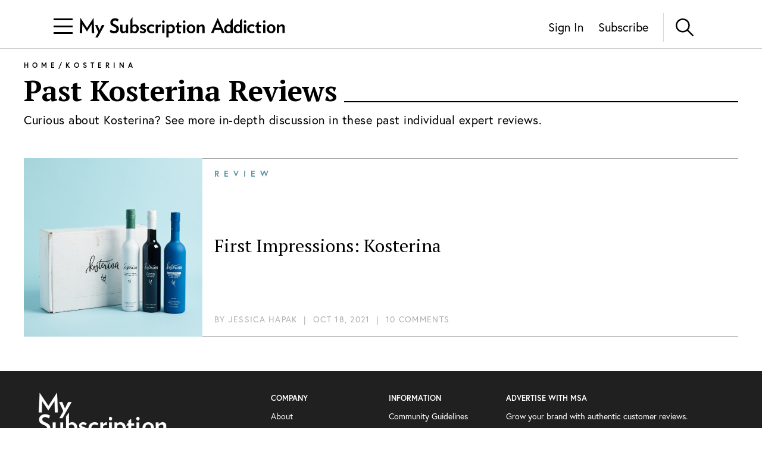

--- FILE ---
content_type: application/javascript; charset=utf-8
request_url: https://www.mysubscriptionaddiction.com/_next/static/chunks/pages/b/%5Bslug%5D/reviews-47ac1badc122e12f.js
body_size: 1661
content:
(self.webpackChunk_N_E=self.webpackChunk_N_E||[]).push([[426],{8800:function(e,n,t){(window.__NEXT_P=window.__NEXT_P||[]).push(["/b/[slug]/reviews",function(){return t(5296)}])},7358:function(e,n){"use strict";n.Z="\n  uri\n  id\n  commentCount\n  commentStatus\n  categories {\n    nodes {\n      name\n      slug\n    }\n  }\n  featuredImage {\n    node {\n      sourceUrl\n      srcSet\n    }\n  }\n  title\n  modified\n  date\n  excerpt\n  aioseoMetadata {\n    description\n  }\n  customFields {\n    contentCampaign\n    contentType\n    displayPostType\n    vertical\n    placementPinned1Label\n    placementPinned2Label\n  }\n  author {\n    node {\n      profileImage\n      name\n      description\n      slug\n    }\n  }\n"},1461:function(e,n,t){"use strict";t.d(n,{d:function(){return o}});var r=t(7297),a=t(7283),i=t(7358);function s(){var e=(0,r.Z)(["\n  query GET_POSTS_BY_CATEGORY_AND_TAG($category: String!, $tag: String!, $first: Int, $after: String) {\n    evergreenReview: contentNodes(where: {taxQuery: {taxArray: {field: SLUG, taxonomy: TAG, terms: [$tag]}}, evergreenReview: true}) {\n      nodes {\n        ... on Page {\n          ","\n        }\n        ... on Post {\n          ","\n        }\n      }\n    }\n    posts(first: $first, after: $after, where: { tag: $tag, categoryName: $category }) {\n      pageInfo {\n        endCursor\n        hasNextPage\n        hasPreviousPage\n        startCursor\n      }\n      nodes {\n        ","\n      }\n    }\n  }\n"]);return s=function(){return e},e}var o=(0,a.Ps)(s(),i.Z,i.Z,i.Z)},8310:function(e,n,t){"use strict";var r=t(4924),a=t(5893),i=t(4184),s=t.n(i),o=t(3898),c=t.n(o);n.Z=function(e){var n=e.onClick,t=e.white,i=void 0!==t&&t,o=e.children;return(0,a.jsx)("button",{className:s()(c().button,(0,r.Z)({},c().white,i)),onClick:function(){return n()},children:o})}},5296:function(e,n,t){"use strict";t.r(n),t.d(n,{__N_SSG:function(){return b}});var r=t(7568),a=t(9815),i=t(4051),s=t.n(i),o=t(5893),c=t(7294),u=t(9008),d=t.n(u),l=t(6345),m=t(1461),f=t(2284),x=t(8310),v=t(6292),g=t(3135),p=t(9514),b=!0;n.default=function(e){var n=e.brandName,t=e.initialPosts,i=e.initialEndCursor,u=e.initialHasNextPage,b=(0,c.useState)(i),h=b[0],w=b[1],y=(0,c.useState)(t),_=y[0],S=y[1],Z=(0,c.useState)(u),N=Z[0],P=Z[1],k=(0,c.useState)(!1),C=k[0],j=k[1],T=(0,c.useCallback)((0,r.Z)(s().mark((function e(){var t,r,i,o,c,u,d,f;return s().wrap((function(e){for(;;)switch(e.prev=e.next){case 0:if(!C){e.next=2;break}return e.abrupt("return");case 2:return j(!0),e.next=5,l.o.query({query:m.d,variables:{tag:n,category:"subscription-box-reviews",first:g.Q,after:h}});case 5:t=e.sent,j(!1),r=(null===t||void 0===t?void 0:t.data)||{},i=r.evergreenReview,o=r.posts,c=o.nodes,u=o.pageInfo,d=(0,a.Z)((null===i||void 0===i?void 0:i.nodes)||[]).concat((0,a.Z)(c||[])),f=d.sort((function(e,n){return e.date>n.date?-1:1})),S((0,a.Z)(_).concat((0,a.Z)(f))),w(null===u||void 0===u?void 0:u.endCursor),P(null===u||void 0===u?void 0:u.hasNextPage);case 13:case"end":return e.stop()}}),e)}))),[C,h,_,n]);return(0,o.jsxs)(o.Fragment,{children:[(0,o.jsxs)(d(),{children:[(0,o.jsx)("title",{children:"Past ".concat((0,p.kW)(n)," Reviews | MSA")},"title"),(0,o.jsx)("meta",{content:"Curious about ".concat((0,p.kW)(n),"? See more in-depth discussion in these past individual expert reviews."),name:"description"},"description")]}),(0,o.jsxs)("div",{className:"sm:max-w-screen-sm lg:max-w-screen-lg xl:max-w-screen-xl m-auto pb-12 pt-2",children:[(0,o.jsx)("div",{className:"pb-2 mx-4 md:mx-0",children:(0,o.jsx)(f.Z,{brand:n,categoryType:"reviews",type:"BrandCategoryPage"})}),(0,o.jsxs)("h1",{className:"font-ptSerif font-bold text-4xl lg:text-5xl mt-1 lg:mt-0 mb-3 mx-4 md:mx-0 lg:flex lg:flex-row after:border-b-2 after:border-solid after:border-black after:mb-1 after:ml-3 after:flex-1",children:["Past ",(0,p.kW)(n)," Reviews"]}),(0,o.jsxs)("h2",{className:"font-europa text-lg md:text-xl tracking-normal md:tracking-wide mx-4 md:mx-0 mb-4 lg:mb-10",children:["Curious about ",(0,p.kW)(n),"? See more in-depth discussion in these past individual expert reviews."]}),(0,o.jsx)(v.Z,{posts:_}),N&&(0,o.jsx)(x.Z,{onClick:T,children:C?"Loading...":"Load More"})]})]})}},9815:function(e,n,t){"use strict";t.d(n,{Z:function(){return s}});var r=t(943);var a=t(3375);var i=t(1566);function s(e){return function(e){if(Array.isArray(e))return(0,r.Z)(e)}(e)||(0,a.Z)(e)||(0,i.Z)(e)||function(){throw new TypeError("Invalid attempt to spread non-iterable instance.\\nIn order to be iterable, non-array objects must have a [Symbol.iterator]() method.")}()}}},function(e){e.O(0,[10,284,815,774,888,179],(function(){return n=8800,e(e.s=n);var n}));var n=e.O();_N_E=n}]);

--- FILE ---
content_type: image/svg+xml
request_url: https://www.mysubscriptionaddiction.com/images/MSA_FULL_HOR_BLACK.svg
body_size: 1397
content:
<?xml version="1.0" encoding="utf-8"?>
<!-- Generator: Adobe Illustrator 25.2.0, SVG Export Plug-In . SVG Version: 6.00 Build 0)  -->
<svg version="1.1" id="Layer_1" xmlns="http://www.w3.org/2000/svg" xmlns:xlink="http://www.w3.org/1999/xlink" x="0px" y="0px"
	 viewBox="0 0 751.4 74.9" style="enable-background:new 0 0 751.4 74.9;" xml:space="preserve">
<path d="M45.8,58.5l-0.7-31.1L28.7,52.2l-0.5,0.7l-0.5-0.7L11.2,27.4l-0.6,31.2H1.9L4.1,6L4.2,4l1.3,1.8l23,34.4L50.9,5.8l1.3-1.9
	l0.1,2l2.2,52.6H45.8z"/>
<path d="M67,74.5l-8.7,0L69.5,55L57.7,29.9h8.9l7.3,17.8l8.7-17.9l9.6,0.1L67,74.5z"/>
<path d="M127.3,59.4c-5.9,0-11.8-2.1-16.3-5.1l3-7.9c4.1,3,9.1,4.8,13.5,4.8c5.5,0,7.9-3.2,7.9-6.8c0-3.6-1.6-5.9-9.8-9.4
	c-9.1-3.8-12.3-8.5-12.3-14.7c0-7.5,6.2-14.5,17.1-14.5c5,0,10,1.7,13,3.8l-2.8,7.8c-2.8-1.9-6.9-3.7-10.4-3.7c-5.5,0-8,3-8,6.4
	c0,3.5,2.6,5.5,9,8.4c10.3,4.5,13.2,8.6,13.2,15.4C144.5,52.3,138,59.4,127.3,59.4z"/>
<path d="M170.4,58.6v-4.7c-3,3-7.1,5.2-11,5.2c-6.7,0-10-4.2-10-10.1V28.3h8.1V47c0,3.8,1.7,5.4,4.8,5.4c2.8,0,5.5-1.5,7.8-4V28.3
	h8.1v30.2H170.4z"/>
<path d="M202.6,59.2c-3.3,0-6.6-1.1-8.9-3.3v2.7h-7.7V12.3l8-11.3V31c2.3-2.1,5.4-3.3,9.1-3.3c7.9,0,13.9,6.4,13.9,15.3
	C216.9,51.8,210.4,59.2,202.6,59.2z M201.1,34.2c-3,0-5.5,1.2-7.2,3v12.1c1.6,2.1,4.1,3.4,6.8,3.4c5.1,0,8.2-3.8,8.2-9.5
	C208.9,38,206.3,34.2,201.1,34.2z"/>
<path d="M231.7,59.2c-4.6,0-8.6-1.6-12-4l3.1-5.7c2.7,2.1,6.2,3.5,8.7,3.5c3,0,4.3-1.2,4.3-3.1c0-4.8-14.4-2.9-14.4-12.5
	c0-5.5,4.7-9.6,11.5-9.6c3.5,0,7.2,1.3,9.9,2.8l-2.5,5.9c-2.5-1.6-5.2-2.6-7.8-2.6c-2.7,0-4,1.3-4,2.8c0,4.5,14.7,2.8,14.7,12.8
	C243.4,55,238.4,59.2,231.7,59.2z"/>
<path d="M263.3,59.2c-10.7,0-17.1-7-17.1-15.6s6.4-15.8,17.1-15.8c3.7,0,7.4,1.3,10.1,3l-2.6,5.6c-2.3-1.3-4.8-2.1-7.7-2.1
	c-5,0-9,3.1-9,9.2c0,5.7,4.3,9.1,9.4,9.1c2.7,0,5.4-0.8,7.6-2.1l2.3,5.7C270.7,57.8,267,59.2,263.3,59.2z"/>
<path d="M286.4,38.7v19.9h-8.1V28.3h7.8v5c2.8-3.8,6.1-5.5,10.8-5.5v7.9C292.2,35.2,288.2,36.1,286.4,38.7z"/>
<path d="M306.4,22.6c-2.6,0-4.7-2.1-4.7-4.7s2.1-4.7,4.7-4.7c2.6,0,4.7,2.1,4.7,4.7S309,22.6,306.4,22.6z M302.3,58.6V28.3h8.1v30.2
	H302.3z"/>
<path d="M333.1,59.2c-3,0-5.7-0.7-7.9-2v16.7h-8V28.3h7.7v2.8c2.6-2.2,5.5-3.4,9.6-3.4c7.9,0,13.7,6.4,13.7,15.4
	C348.2,51.9,341.9,59.2,333.1,59.2z M332.4,34.2c-3.1,0-5.3,1.1-7.3,3.2V50c1.6,1.8,4.3,2.8,7,2.8c4.5,0,8-3.5,8-9.5
	C340.2,38,337.2,34.2,332.4,34.2z"/>
<path d="M381.8,22.6c-2.6,0-4.7-2.1-4.7-4.7s2.1-4.7,4.7-4.7c2.6,0,4.7,2.1,4.7,4.7S384.4,22.6,381.8,22.6z M377.7,58.6V28.3h8.1
	v30.2H377.7z"/>
<path d="M406.9,59.2c-9.8,0-15.9-7.2-15.9-15.7s6.1-15.7,15.9-15.7c9.7,0,15.7,7.1,15.7,15.7S416.6,59.2,406.9,59.2z M406.9,33.9
	c-4.8,0-7.9,3.7-7.9,9.5c0,5.9,3,9.6,7.9,9.6c4.7,0,7.8-3.7,7.8-9.6C414.7,37.6,411.7,33.9,406.9,33.9z"/>
<path d="M448.3,58.6V39.9c0-3.8-1.4-5.5-4.6-5.5c-2.8,0-5.7,1.8-8,4.3v19.9h-8.1V28.3h7.8v5c3.5-3.6,7.3-5.6,11.2-5.6
	c6.7,0,9.8,4.2,9.8,10.1v20.7H448.3z"/>
<path d="M519.1,58.3l-5-11.9h-20.5l-5,11.9h-9.1l23.9-52.6l0.6-1.4l0.7,1.4l23.9,52.6H519.1z M503.8,22l-7.4,17.4h14.7L503.8,22z"/>
<path d="M550.7,58.3v-2.8c-2.5,2.3-5.2,3.4-9.1,3.4c-8.5,0-14.2-6.6-14.2-15.6c0-8.7,6.8-15.8,14.7-15.8c3.8,0,6.2,1,8.4,2.7V16.1
	l8-9.7v51.9H550.7z M550.4,37.4c-1.5-1.9-4-3.5-7.1-3.5c-4.5,0-7.9,3.4-7.9,9.3c0,5.5,2.9,9.3,8.1,9.3c2.9,0,5.1-1.1,6.9-3.4V37.4z"
	/>
<path d="M585.1,58.3v-2.8c-2.5,2.3-5.2,3.4-9.1,3.4c-8.5,0-14.2-6.6-14.2-15.6c0-8.7,6.8-15.8,14.7-15.8c3.8,0,6.2,1,8.4,2.7V14.4
	l8-8.1v51.9H585.1z M584.8,37.4c-1.5-1.9-4-3.5-7.1-3.5c-4.5,0-7.9,3.4-7.9,9.3c0,5.5,2.9,9.3,8.1,9.3c2.9,0,5.1-1.1,6.9-3.4V37.4z"
	/>
<path d="M603.5,22.3c-2.6,0-4.7-2.1-4.7-4.7s2.1-4.7,4.7-4.7c2.6,0,4.7,2.1,4.7,4.7S606.1,22.3,603.5,22.3z M599.4,58.3V28h8.1v30.2
	H599.4z"/>
<path d="M628.2,58.8c-10.7,0-17.1-7-17.1-15.6s6.4-15.8,17.1-15.8c3.7,0,7.4,1.3,10.1,3l-2.6,5.6c-2.3-1.3-4.8-2.1-7.7-2.1
	c-5,0-9,3.1-9,9.2c0,5.7,4.3,9.1,9.4,9.1c2.7,0,5.4-0.8,7.6-2.1l2.3,5.7C635.6,57.5,631.9,58.8,628.2,58.8z"/>
<path d="M653.5,36.2v12.3c0,2.7,1.3,3.7,3.6,3.7c0.9,0,1.6-0.1,2.6-0.4l1.5,6.2c-2.3,0.5-4.3,0.9-6.4,0.9c-5.7,0-9.3-2.8-9.3-10.8
	V36.2l-5.4,0l3.2-6.8l2.2,0v-6.5l8-5.8v12.6h8.4v6.5H653.5z"/>
<path d="M363.3,37.4v12.3c0,2.7,1.3,3.7,3.6,3.7c0.9,0,1.6-0.1,2.6-0.4l1.5,6.2c-2.3,0.5-4.3,0.9-6.4,0.9c-5.7,0-9.3-2.8-9.3-10.8
	V37.4l-5.4,0l3.2-6.8l2.2,0v-6.5l8-5.8v12.6h8.4v6.5H363.3z"/>
<path d="M673.2,22.3c-2.6,0-4.7-2.1-4.7-4.7s2.1-4.7,4.7-4.7c2.6,0,4.7,2.1,4.7,4.7S675.9,22.3,673.2,22.3z M669.2,58.3V28h8.1v30.2
	H669.2z"/>
<path d="M698.4,58.8c-9.8,0-15.9-7.2-15.9-15.7s6.1-15.7,15.9-15.7c9.7,0,15.7,7.1,15.7,15.7S708.1,58.8,698.4,58.8z M698.4,33.6
	c-4.8,0-7.9,3.7-7.9,9.5c0,5.9,3,9.6,7.9,9.6c4.7,0,7.8-3.7,7.8-9.6C706.2,37.3,703.1,33.6,698.4,33.6z"/>
<path d="M739.8,58.3V39.6c0-3.8-1.4-5.5-4.6-5.5c-2.8,0-5.7,1.8-8,4.3v19.9h-8.1V28h7.8v5c3.5-3.6,7.3-5.6,11.2-5.6
	c6.7,0,9.8,4.2,9.8,10.1v20.7H739.8z"/>
</svg>


--- FILE ---
content_type: image/svg+xml
request_url: https://www.mysubscriptionaddiction.com/images/search-black.svg
body_size: 32
content:
<?xml version="1.0" encoding="iso-8859-1"?>
<!-- Generator: Adobe Illustrator 19.0.0, SVG Export Plug-In . SVG Version: 6.00 Build 0)  -->
<svg version="1.1" id="Capa_1" xmlns="http://www.w3.org/2000/svg" xmlns:xlink="http://www.w3.org/1999/xlink" x="0px" y="0px"
	 viewBox="0 0 487.95 487.95" style="enable-background:new 0 0 487.95 487.95;" xml:space="preserve">
<g>
	<g>
		<path d="M481.8,453l-140-140.1c27.6-33.1,44.2-75.4,44.2-121.6C386,85.9,299.5,0.2,193.1,0.2S0,86,0,191.4s86.5,191.1,192.9,191.1
			c45.2,0,86.8-15.5,119.8-41.4l140.5,140.5c8.2,8.2,20.4,8.2,28.6,0C490,473.4,490,461.2,481.8,453z M41,191.4
			c0-82.8,68.2-150.1,151.9-150.1s151.9,67.3,151.9,150.1s-68.2,150.1-151.9,150.1S41,274.1,41,191.4z"/>
	</g>
</g>
<g>
</g>
<g>
</g>
<g>
</g>
<g>
</g>
<g>
</g>
<g>
</g>
<g>
</g>
<g>
</g>
<g>
</g>
<g>
</g>
<g>
</g>
<g>
</g>
<g>
</g>
<g>
</g>
<g>
</g>
</svg>
